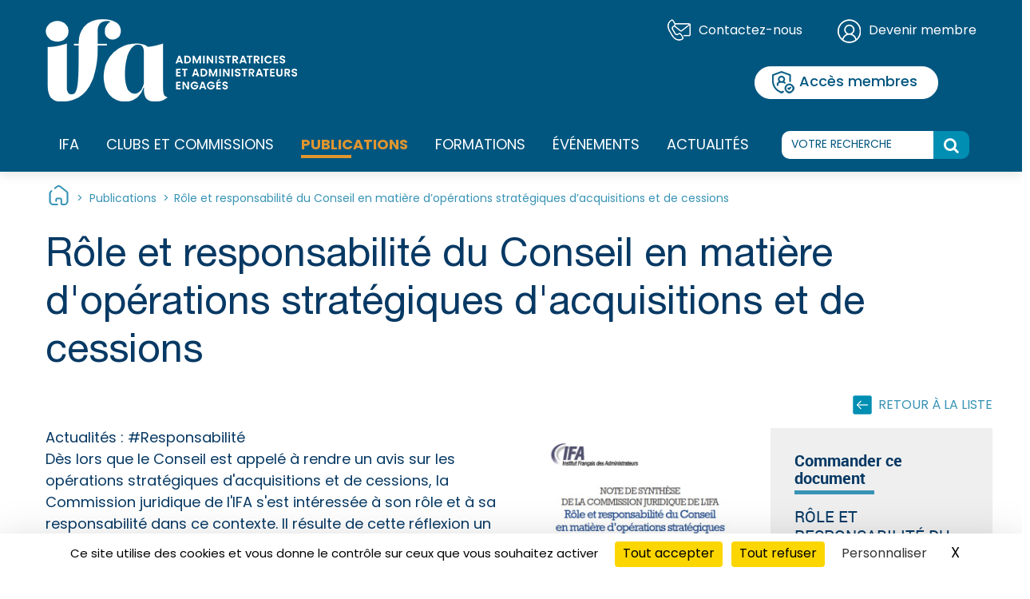

--- FILE ---
content_type: text/html; charset=UTF-8
request_url: https://www.ifa-asso.com/mediatheques/role-et-responsabilite-du-conseil-en-matiere-doperations-strategiques-dacquisitions-et-de-cessions/?cat=147
body_size: 18397
content:

<!DOCTYPE html>
<html class="no-js" lang="fr-FR">
    <head>
        <meta charset="UTF-8">
        <meta http-equiv="x-ua-compatible" content="ie=edge">
        <meta name="viewport" content="width=device-width, initial-scale=1, shrink-to-fit=no">

        <link rel="apple-touch-icon" sizes="57x57" href="https://www.ifa-asso.com/wp-content/themes/ifa-2025/favicon/apple-icon-57x57.png">
        <link rel="apple-touch-icon" sizes="60x60" href="https://www.ifa-asso.com/wp-content/themes/ifa-2025/favicon/apple-icon-60x60.png">
        <link rel="apple-touch-icon" sizes="72x72" href="https://www.ifa-asso.com/wp-content/themes/ifa-2025/favicon/apple-icon-72x72.png">
        <link rel="apple-touch-icon" sizes="76x76" href="https://www.ifa-asso.com/wp-content/themes/ifa-2025/favicon/apple-icon-76x76.png">
        <link rel="apple-touch-icon" sizes="114x114" href="https://www.ifa-asso.com/wp-content/themes/ifa-2025/favicon/apple-icon-114x114.png">
        <link rel="apple-touch-icon" sizes="120x120" href="https://www.ifa-asso.com/wp-content/themes/ifa-2025/favicon/apple-icon-120x120.png">
        <link rel="apple-touch-icon" sizes="144x144" href="https://www.ifa-asso.com/wp-content/themes/ifa-2025/favicon/apple-icon-144x144.png">
        <link rel="apple-touch-icon" sizes="152x152" href="https://www.ifa-asso.com/wp-content/themes/ifa-2025/favicon/apple-icon-152x152.png">
        <link rel="apple-touch-icon" sizes="180x180" href="https://www.ifa-asso.com/wp-content/themes/ifa-2025/favicon/apple-icon-180x180.png">
        <link rel="icon" type="image/png" sizes="192x192"  href="https://www.ifa-asso.com/wp-content/themes/ifa-2025/favicon/android-icon-192x192.png">
        <link rel="icon" type="image/png" sizes="32x32" href="https://www.ifa-asso.com/wp-content/themes/ifa-2025/favicon/favicon-32x32.png">
        <link rel="icon" type="image/png" sizes="96x96" href="https://www.ifa-asso.com/wp-content/themes/ifa-2025/favicon/favicon-96x96.png">
        <link rel="icon" type="image/png" sizes="16x16" href="https://www.ifa-asso.com/wp-content/themes/ifa-2025/favicon/favicon-16x16.png">
        <link rel="manifest" href="https://www.ifa-asso.com/wp-content/themes/ifa-2025/favicon/manifest.json">
        <meta name="msapplication-TileColor" content="#ffffff">
        <meta name="msapplication-TileImage" content="https://www.ifa-asso.com/wp-content/themes/ifa-2025/favicon/ms-icon-144x144.png">
        <meta name="theme-color" content="#ffffff">

        <link rel="profile" href="http://gmpg.org/xfn/11" />
        <link rel="pingback" href="https://www.ifa-asso.com/xmlrpc.php" />

        <link rel="stylesheet" href="https://use.typekit.net/cvs4rpk.css">

        <script src="https://www.google.com/recaptcha/api.js" async defer></script>

        <!--wordpress head-->
        <meta name='robots' content='index, follow, max-image-preview:large, max-snippet:-1, max-video-preview:-1' />
	<style>img:is([sizes="auto" i], [sizes^="auto," i]) { contain-intrinsic-size: 3000px 1500px }</style>
	
	<!-- This site is optimized with the Yoast SEO plugin v26.7 - https://yoast.com/wordpress/plugins/seo/ -->
	<title>Rôle et responsabilité du Conseil en matière d&#039;opérations stratégiques d&#039;acquisitions et de cessions - Institut Français des Administrateurs</title>
	<link rel="canonical" href="https://www.ifa-asso.com/mediatheques/role-et-responsabilite-du-conseil-en-matiere-doperations-strategiques-dacquisitions-et-de-cessions/" />
	<meta property="og:locale" content="fr_FR" />
	<meta property="og:type" content="article" />
	<meta property="og:title" content="Rôle et responsabilité du Conseil en matière d&#039;opérations stratégiques d&#039;acquisitions et de cessions - Institut Français des Administrateurs" />
	<meta property="og:description" content="Note de synthèse de la commission juridique de l&#039;IFA" />
	<meta property="og:url" content="https://www.ifa-asso.com/mediatheques/role-et-responsabilite-du-conseil-en-matiere-doperations-strategiques-dacquisitions-et-de-cessions/" />
	<meta property="og:site_name" content="Institut Français des Administrateurs" />
	<meta property="article:modified_time" content="2026-01-19T23:04:10+00:00" />
	<meta property="og:image" content="https://www.ifa-asso.com/wp-content/uploads/2015/06/couv-1.jpg" />
	<meta property="og:image:width" content="584" />
	<meta property="og:image:height" content="832" />
	<meta property="og:image:type" content="image/jpeg" />
	<meta name="twitter:card" content="summary_large_image" />
	<meta name="twitter:label1" content="Durée de lecture estimée" />
	<meta name="twitter:data1" content="2 minutes" />
	<script type="application/ld+json" class="yoast-schema-graph">{"@context":"https://schema.org","@graph":[{"@type":"WebPage","@id":"https://www.ifa-asso.com/mediatheques/role-et-responsabilite-du-conseil-en-matiere-doperations-strategiques-dacquisitions-et-de-cessions/","url":"https://www.ifa-asso.com/mediatheques/role-et-responsabilite-du-conseil-en-matiere-doperations-strategiques-dacquisitions-et-de-cessions/","name":"Rôle et responsabilité du Conseil en matière d'opérations stratégiques d'acquisitions et de cessions - Institut Français des Administrateurs","isPartOf":{"@id":"https://www.ifa-asso.com/#website"},"primaryImageOfPage":{"@id":"https://www.ifa-asso.com/mediatheques/role-et-responsabilite-du-conseil-en-matiere-doperations-strategiques-dacquisitions-et-de-cessions/#primaryimage"},"image":{"@id":"https://www.ifa-asso.com/mediatheques/role-et-responsabilite-du-conseil-en-matiere-doperations-strategiques-dacquisitions-et-de-cessions/#primaryimage"},"thumbnailUrl":"https://www.ifa-asso.com/wp-content/uploads/2015/06/couv-1.jpg","datePublished":"2020-05-27T11:46:10+00:00","dateModified":"2026-01-19T23:04:10+00:00","inLanguage":"fr-FR","potentialAction":[{"@type":"ReadAction","target":["https://www.ifa-asso.com/mediatheques/role-et-responsabilite-du-conseil-en-matiere-doperations-strategiques-dacquisitions-et-de-cessions/"]}]},{"@type":"ImageObject","inLanguage":"fr-FR","@id":"https://www.ifa-asso.com/mediatheques/role-et-responsabilite-du-conseil-en-matiere-doperations-strategiques-dacquisitions-et-de-cessions/#primaryimage","url":"https://www.ifa-asso.com/wp-content/uploads/2015/06/couv-1.jpg","contentUrl":"https://www.ifa-asso.com/wp-content/uploads/2015/06/couv-1.jpg","width":584,"height":832},{"@type":"WebSite","@id":"https://www.ifa-asso.com/#website","url":"https://www.ifa-asso.com/","name":"Institut Français des Administrateurs","description":"Administratrices et administrateurs engagés","potentialAction":[{"@type":"SearchAction","target":{"@type":"EntryPoint","urlTemplate":"https://www.ifa-asso.com/?s={search_term_string}"},"query-input":{"@type":"PropertyValueSpecification","valueRequired":true,"valueName":"search_term_string"}}],"inLanguage":"fr-FR"}]}</script>
	<!-- / Yoast SEO plugin. -->


<link rel="alternate" type="application/rss+xml" title="Institut Français des Administrateurs &raquo; Flux" href="https://www.ifa-asso.com/feed/" />
<link rel="alternate" type="application/rss+xml" title="Institut Français des Administrateurs &raquo; Flux des commentaires" href="https://www.ifa-asso.com/comments/feed/" />
<script type="text/javascript">
/* <![CDATA[ */
window._wpemojiSettings = {"baseUrl":"https:\/\/s.w.org\/images\/core\/emoji\/16.0.1\/72x72\/","ext":".png","svgUrl":"https:\/\/s.w.org\/images\/core\/emoji\/16.0.1\/svg\/","svgExt":".svg","source":{"wpemoji":"https:\/\/www.ifa-asso.com\/wp-includes\/js\/wp-emoji.js?ver=6.8.3","twemoji":"https:\/\/www.ifa-asso.com\/wp-includes\/js\/twemoji.js?ver=6.8.3"}};
/**
 * @output wp-includes/js/wp-emoji-loader.js
 */

/**
 * Emoji Settings as exported in PHP via _print_emoji_detection_script().
 * @typedef WPEmojiSettings
 * @type {object}
 * @property {?object} source
 * @property {?string} source.concatemoji
 * @property {?string} source.twemoji
 * @property {?string} source.wpemoji
 * @property {?boolean} DOMReady
 * @property {?Function} readyCallback
 */

/**
 * Support tests.
 * @typedef SupportTests
 * @type {object}
 * @property {?boolean} flag
 * @property {?boolean} emoji
 */

/**
 * IIFE to detect emoji support and load Twemoji if needed.
 *
 * @param {Window} window
 * @param {Document} document
 * @param {WPEmojiSettings} settings
 */
( function wpEmojiLoader( window, document, settings ) {
	if ( typeof Promise === 'undefined' ) {
		return;
	}

	var sessionStorageKey = 'wpEmojiSettingsSupports';
	var tests = [ 'flag', 'emoji' ];

	/**
	 * Checks whether the browser supports offloading to a Worker.
	 *
	 * @since 6.3.0
	 *
	 * @private
	 *
	 * @returns {boolean}
	 */
	function supportsWorkerOffloading() {
		return (
			typeof Worker !== 'undefined' &&
			typeof OffscreenCanvas !== 'undefined' &&
			typeof URL !== 'undefined' &&
			URL.createObjectURL &&
			typeof Blob !== 'undefined'
		);
	}

	/**
	 * @typedef SessionSupportTests
	 * @type {object}
	 * @property {number} timestamp
	 * @property {SupportTests} supportTests
	 */

	/**
	 * Get support tests from session.
	 *
	 * @since 6.3.0
	 *
	 * @private
	 *
	 * @returns {?SupportTests} Support tests, or null if not set or older than 1 week.
	 */
	function getSessionSupportTests() {
		try {
			/** @type {SessionSupportTests} */
			var item = JSON.parse(
				sessionStorage.getItem( sessionStorageKey )
			);
			if (
				typeof item === 'object' &&
				typeof item.timestamp === 'number' &&
				new Date().valueOf() < item.timestamp + 604800 && // Note: Number is a week in seconds.
				typeof item.supportTests === 'object'
			) {
				return item.supportTests;
			}
		} catch ( e ) {}
		return null;
	}

	/**
	 * Persist the supports in session storage.
	 *
	 * @since 6.3.0
	 *
	 * @private
	 *
	 * @param {SupportTests} supportTests Support tests.
	 */
	function setSessionSupportTests( supportTests ) {
		try {
			/** @type {SessionSupportTests} */
			var item = {
				supportTests: supportTests,
				timestamp: new Date().valueOf()
			};

			sessionStorage.setItem(
				sessionStorageKey,
				JSON.stringify( item )
			);
		} catch ( e ) {}
	}

	/**
	 * Checks if two sets of Emoji characters render the same visually.
	 *
	 * This is used to determine if the browser is rendering an emoji with multiple data points
	 * correctly. set1 is the emoji in the correct form, using a zero-width joiner. set2 is the emoji
	 * in the incorrect form, using a zero-width space. If the two sets render the same, then the browser
	 * does not support the emoji correctly.
	 *
	 * This function may be serialized to run in a Worker. Therefore, it cannot refer to variables from the containing
	 * scope. Everything must be passed by parameters.
	 *
	 * @since 4.9.0
	 *
	 * @private
	 *
	 * @param {CanvasRenderingContext2D} context 2D Context.
	 * @param {string} set1 Set of Emoji to test.
	 * @param {string} set2 Set of Emoji to test.
	 *
	 * @return {boolean} True if the two sets render the same.
	 */
	function emojiSetsRenderIdentically( context, set1, set2 ) {
		// Cleanup from previous test.
		context.clearRect( 0, 0, context.canvas.width, context.canvas.height );
		context.fillText( set1, 0, 0 );
		var rendered1 = new Uint32Array(
			context.getImageData(
				0,
				0,
				context.canvas.width,
				context.canvas.height
			).data
		);

		// Cleanup from previous test.
		context.clearRect( 0, 0, context.canvas.width, context.canvas.height );
		context.fillText( set2, 0, 0 );
		var rendered2 = new Uint32Array(
			context.getImageData(
				0,
				0,
				context.canvas.width,
				context.canvas.height
			).data
		);

		return rendered1.every( function ( rendered2Data, index ) {
			return rendered2Data === rendered2[ index ];
		} );
	}

	/**
	 * Checks if the center point of a single emoji is empty.
	 *
	 * This is used to determine if the browser is rendering an emoji with a single data point
	 * correctly. The center point of an incorrectly rendered emoji will be empty. A correctly
	 * rendered emoji will have a non-zero value at the center point.
	 *
	 * This function may be serialized to run in a Worker. Therefore, it cannot refer to variables from the containing
	 * scope. Everything must be passed by parameters.
	 *
	 * @since 6.8.2
	 *
	 * @private
	 *
	 * @param {CanvasRenderingContext2D} context 2D Context.
	 * @param {string} emoji Emoji to test.
	 *
	 * @return {boolean} True if the center point is empty.
	 */
	function emojiRendersEmptyCenterPoint( context, emoji ) {
		// Cleanup from previous test.
		context.clearRect( 0, 0, context.canvas.width, context.canvas.height );
		context.fillText( emoji, 0, 0 );

		// Test if the center point (16, 16) is empty (0,0,0,0).
		var centerPoint = context.getImageData(16, 16, 1, 1);
		for ( var i = 0; i < centerPoint.data.length; i++ ) {
			if ( centerPoint.data[ i ] !== 0 ) {
				// Stop checking the moment it's known not to be empty.
				return false;
			}
		}

		return true;
	}

	/**
	 * Determines if the browser properly renders Emoji that Twemoji can supplement.
	 *
	 * This function may be serialized to run in a Worker. Therefore, it cannot refer to variables from the containing
	 * scope. Everything must be passed by parameters.
	 *
	 * @since 4.2.0
	 *
	 * @private
	 *
	 * @param {CanvasRenderingContext2D} context 2D Context.
	 * @param {string} type Whether to test for support of "flag" or "emoji".
	 * @param {Function} emojiSetsRenderIdentically Reference to emojiSetsRenderIdentically function, needed due to minification.
	 * @param {Function} emojiRendersEmptyCenterPoint Reference to emojiRendersEmptyCenterPoint function, needed due to minification.
	 *
	 * @return {boolean} True if the browser can render emoji, false if it cannot.
	 */
	function browserSupportsEmoji( context, type, emojiSetsRenderIdentically, emojiRendersEmptyCenterPoint ) {
		var isIdentical;

		switch ( type ) {
			case 'flag':
				/*
				 * Test for Transgender flag compatibility. Added in Unicode 13.
				 *
				 * To test for support, we try to render it, and compare the rendering to how it would look if
				 * the browser doesn't render it correctly (white flag emoji + transgender symbol).
				 */
				isIdentical = emojiSetsRenderIdentically(
					context,
					'\uD83C\uDFF3\uFE0F\u200D\u26A7\uFE0F', // as a zero-width joiner sequence
					'\uD83C\uDFF3\uFE0F\u200B\u26A7\uFE0F' // separated by a zero-width space
				);

				if ( isIdentical ) {
					return false;
				}

				/*
				 * Test for Sark flag compatibility. This is the least supported of the letter locale flags,
				 * so gives us an easy test for full support.
				 *
				 * To test for support, we try to render it, and compare the rendering to how it would look if
				 * the browser doesn't render it correctly ([C] + [Q]).
				 */
				isIdentical = emojiSetsRenderIdentically(
					context,
					'\uD83C\uDDE8\uD83C\uDDF6', // as the sequence of two code points
					'\uD83C\uDDE8\u200B\uD83C\uDDF6' // as the two code points separated by a zero-width space
				);

				if ( isIdentical ) {
					return false;
				}

				/*
				 * Test for English flag compatibility. England is a country in the United Kingdom, it
				 * does not have a two letter locale code but rather a five letter sub-division code.
				 *
				 * To test for support, we try to render it, and compare the rendering to how it would look if
				 * the browser doesn't render it correctly (black flag emoji + [G] + [B] + [E] + [N] + [G]).
				 */
				isIdentical = emojiSetsRenderIdentically(
					context,
					// as the flag sequence
					'\uD83C\uDFF4\uDB40\uDC67\uDB40\uDC62\uDB40\uDC65\uDB40\uDC6E\uDB40\uDC67\uDB40\uDC7F',
					// with each code point separated by a zero-width space
					'\uD83C\uDFF4\u200B\uDB40\uDC67\u200B\uDB40\uDC62\u200B\uDB40\uDC65\u200B\uDB40\uDC6E\u200B\uDB40\uDC67\u200B\uDB40\uDC7F'
				);

				return ! isIdentical;
			case 'emoji':
				/*
				 * Does Emoji 16.0 cause the browser to go splat?
				 *
				 * To test for Emoji 16.0 support, try to render a new emoji: Splatter.
				 *
				 * The splatter emoji is a single code point emoji. Testing for browser support
				 * required testing the center point of the emoji to see if it is empty.
				 *
				 * 0xD83E 0xDEDF (\uD83E\uDEDF) == 🫟 Splatter.
				 *
				 * When updating this test, please ensure that the emoji is either a single code point
				 * or switch to using the emojiSetsRenderIdentically function and testing with a zero-width
				 * joiner vs a zero-width space.
				 */
				var notSupported = emojiRendersEmptyCenterPoint( context, '\uD83E\uDEDF' );
				return ! notSupported;
		}

		return false;
	}

	/**
	 * Checks emoji support tests.
	 *
	 * This function may be serialized to run in a Worker. Therefore, it cannot refer to variables from the containing
	 * scope. Everything must be passed by parameters.
	 *
	 * @since 6.3.0
	 *
	 * @private
	 *
	 * @param {string[]} tests Tests.
	 * @param {Function} browserSupportsEmoji Reference to browserSupportsEmoji function, needed due to minification.
	 * @param {Function} emojiSetsRenderIdentically Reference to emojiSetsRenderIdentically function, needed due to minification.
	 * @param {Function} emojiRendersEmptyCenterPoint Reference to emojiRendersEmptyCenterPoint function, needed due to minification.
	 *
	 * @return {SupportTests} Support tests.
	 */
	function testEmojiSupports( tests, browserSupportsEmoji, emojiSetsRenderIdentically, emojiRendersEmptyCenterPoint ) {
		var canvas;
		if (
			typeof WorkerGlobalScope !== 'undefined' &&
			self instanceof WorkerGlobalScope
		) {
			canvas = new OffscreenCanvas( 300, 150 ); // Dimensions are default for HTMLCanvasElement.
		} else {
			canvas = document.createElement( 'canvas' );
		}

		var context = canvas.getContext( '2d', { willReadFrequently: true } );

		/*
		 * Chrome on OS X added native emoji rendering in M41. Unfortunately,
		 * it doesn't work when the font is bolder than 500 weight. So, we
		 * check for bold rendering support to avoid invisible emoji in Chrome.
		 */
		context.textBaseline = 'top';
		context.font = '600 32px Arial';

		var supports = {};
		tests.forEach( function ( test ) {
			supports[ test ] = browserSupportsEmoji( context, test, emojiSetsRenderIdentically, emojiRendersEmptyCenterPoint );
		} );
		return supports;
	}

	/**
	 * Adds a script to the head of the document.
	 *
	 * @ignore
	 *
	 * @since 4.2.0
	 *
	 * @param {string} src The url where the script is located.
	 *
	 * @return {void}
	 */
	function addScript( src ) {
		var script = document.createElement( 'script' );
		script.src = src;
		script.defer = true;
		document.head.appendChild( script );
	}

	settings.supports = {
		everything: true,
		everythingExceptFlag: true
	};

	// Create a promise for DOMContentLoaded since the worker logic may finish after the event has fired.
	var domReadyPromise = new Promise( function ( resolve ) {
		document.addEventListener( 'DOMContentLoaded', resolve, {
			once: true
		} );
	} );

	// Obtain the emoji support from the browser, asynchronously when possible.
	new Promise( function ( resolve ) {
		var supportTests = getSessionSupportTests();
		if ( supportTests ) {
			resolve( supportTests );
			return;
		}

		if ( supportsWorkerOffloading() ) {
			try {
				// Note that the functions are being passed as arguments due to minification.
				var workerScript =
					'postMessage(' +
					testEmojiSupports.toString() +
					'(' +
					[
						JSON.stringify( tests ),
						browserSupportsEmoji.toString(),
						emojiSetsRenderIdentically.toString(),
						emojiRendersEmptyCenterPoint.toString()
					].join( ',' ) +
					'));';
				var blob = new Blob( [ workerScript ], {
					type: 'text/javascript'
				} );
				var worker = new Worker( URL.createObjectURL( blob ), { name: 'wpTestEmojiSupports' } );
				worker.onmessage = function ( event ) {
					supportTests = event.data;
					setSessionSupportTests( supportTests );
					worker.terminate();
					resolve( supportTests );
				};
				return;
			} catch ( e ) {}
		}

		supportTests = testEmojiSupports( tests, browserSupportsEmoji, emojiSetsRenderIdentically, emojiRendersEmptyCenterPoint );
		setSessionSupportTests( supportTests );
		resolve( supportTests );
	} )
		// Once the browser emoji support has been obtained from the session, finalize the settings.
		.then( function ( supportTests ) {
			/*
			 * Tests the browser support for flag emojis and other emojis, and adjusts the
			 * support settings accordingly.
			 */
			for ( var test in supportTests ) {
				settings.supports[ test ] = supportTests[ test ];

				settings.supports.everything =
					settings.supports.everything && settings.supports[ test ];

				if ( 'flag' !== test ) {
					settings.supports.everythingExceptFlag =
						settings.supports.everythingExceptFlag &&
						settings.supports[ test ];
				}
			}

			settings.supports.everythingExceptFlag =
				settings.supports.everythingExceptFlag &&
				! settings.supports.flag;

			// Sets DOMReady to false and assigns a ready function to settings.
			settings.DOMReady = false;
			settings.readyCallback = function () {
				settings.DOMReady = true;
			};
		} )
		.then( function () {
			return domReadyPromise;
		} )
		.then( function () {
			// When the browser can not render everything we need to load a polyfill.
			if ( ! settings.supports.everything ) {
				settings.readyCallback();

				var src = settings.source || {};

				if ( src.concatemoji ) {
					addScript( src.concatemoji );
				} else if ( src.wpemoji && src.twemoji ) {
					addScript( src.twemoji );
					addScript( src.wpemoji );
				}
			}
		} );
} )( window, document, window._wpemojiSettings );

/* ]]> */
</script>
<style id='wp-emoji-styles-inline-css' type='text/css'>

	img.wp-smiley, img.emoji {
		display: inline !important;
		border: none !important;
		box-shadow: none !important;
		height: 1em !important;
		width: 1em !important;
		margin: 0 0.07em !important;
		vertical-align: -0.1em !important;
		background: none !important;
		padding: 0 !important;
	}
</style>
<link rel='stylesheet' id='wp-block-library-css' href='https://www.ifa-asso.com/wp-includes/css/dist/block-library/style.css?ver=6.8.3' type='text/css' media='all' />
<style id='wp-block-library-theme-inline-css' type='text/css'>
.wp-block-audio :where(figcaption){
  color:#555;
  font-size:13px;
  text-align:center;
}
.is-dark-theme .wp-block-audio :where(figcaption){
  color:#ffffffa6;
}

.wp-block-audio{
  margin:0 0 1em;
}

.wp-block-code{
  border:1px solid #ccc;
  border-radius:4px;
  font-family:Menlo,Consolas,monaco,monospace;
  padding:.8em 1em;
}

.wp-block-embed :where(figcaption){
  color:#555;
  font-size:13px;
  text-align:center;
}
.is-dark-theme .wp-block-embed :where(figcaption){
  color:#ffffffa6;
}

.wp-block-embed{
  margin:0 0 1em;
}

.blocks-gallery-caption{
  color:#555;
  font-size:13px;
  text-align:center;
}
.is-dark-theme .blocks-gallery-caption{
  color:#ffffffa6;
}

:root :where(.wp-block-image figcaption){
  color:#555;
  font-size:13px;
  text-align:center;
}
.is-dark-theme :root :where(.wp-block-image figcaption){
  color:#ffffffa6;
}

.wp-block-image{
  margin:0 0 1em;
}

.wp-block-pullquote{
  border-bottom:4px solid;
  border-top:4px solid;
  color:currentColor;
  margin-bottom:1.75em;
}
.wp-block-pullquote cite,.wp-block-pullquote footer,.wp-block-pullquote__citation{
  color:currentColor;
  font-size:.8125em;
  font-style:normal;
  text-transform:uppercase;
}

.wp-block-quote{
  border-left:.25em solid;
  margin:0 0 1.75em;
  padding-left:1em;
}
.wp-block-quote cite,.wp-block-quote footer{
  color:currentColor;
  font-size:.8125em;
  font-style:normal;
  position:relative;
}
.wp-block-quote:where(.has-text-align-right){
  border-left:none;
  border-right:.25em solid;
  padding-left:0;
  padding-right:1em;
}
.wp-block-quote:where(.has-text-align-center){
  border:none;
  padding-left:0;
}
.wp-block-quote.is-large,.wp-block-quote.is-style-large,.wp-block-quote:where(.is-style-plain){
  border:none;
}

.wp-block-search .wp-block-search__label{
  font-weight:700;
}

.wp-block-search__button{
  border:1px solid #ccc;
  padding:.375em .625em;
}

:where(.wp-block-group.has-background){
  padding:1.25em 2.375em;
}

.wp-block-separator.has-css-opacity{
  opacity:.4;
}

.wp-block-separator{
  border:none;
  border-bottom:2px solid;
  margin-left:auto;
  margin-right:auto;
}
.wp-block-separator.has-alpha-channel-opacity{
  opacity:1;
}
.wp-block-separator:not(.is-style-wide):not(.is-style-dots){
  width:100px;
}
.wp-block-separator.has-background:not(.is-style-dots){
  border-bottom:none;
  height:1px;
}
.wp-block-separator.has-background:not(.is-style-wide):not(.is-style-dots){
  height:2px;
}

.wp-block-table{
  margin:0 0 1em;
}
.wp-block-table td,.wp-block-table th{
  word-break:normal;
}
.wp-block-table :where(figcaption){
  color:#555;
  font-size:13px;
  text-align:center;
}
.is-dark-theme .wp-block-table :where(figcaption){
  color:#ffffffa6;
}

.wp-block-video :where(figcaption){
  color:#555;
  font-size:13px;
  text-align:center;
}
.is-dark-theme .wp-block-video :where(figcaption){
  color:#ffffffa6;
}

.wp-block-video{
  margin:0 0 1em;
}

:root :where(.wp-block-template-part.has-background){
  margin-bottom:0;
  margin-top:0;
  padding:1.25em 2.375em;
}
</style>
<style id='classic-theme-styles-inline-css' type='text/css'>
/**
 * These rules are needed for backwards compatibility.
 * They should match the button element rules in the base theme.json file.
 */
.wp-block-button__link {
	color: #ffffff;
	background-color: #32373c;
	border-radius: 9999px; /* 100% causes an oval, but any explicit but really high value retains the pill shape. */

	/* This needs a low specificity so it won't override the rules from the button element if defined in theme.json. */
	box-shadow: none;
	text-decoration: none;

	/* The extra 2px are added to size solids the same as the outline versions.*/
	padding: calc(0.667em + 2px) calc(1.333em + 2px);

	font-size: 1.125em;
}

.wp-block-file__button {
	background: #32373c;
	color: #ffffff;
	text-decoration: none;
}

</style>
<style id='global-styles-inline-css' type='text/css'>
:root{--wp--preset--aspect-ratio--square: 1;--wp--preset--aspect-ratio--4-3: 4/3;--wp--preset--aspect-ratio--3-4: 3/4;--wp--preset--aspect-ratio--3-2: 3/2;--wp--preset--aspect-ratio--2-3: 2/3;--wp--preset--aspect-ratio--16-9: 16/9;--wp--preset--aspect-ratio--9-16: 9/16;--wp--preset--color--black: #000000;--wp--preset--color--cyan-bluish-gray: #abb8c3;--wp--preset--color--white: #ffffff;--wp--preset--color--pale-pink: #f78da7;--wp--preset--color--vivid-red: #cf2e2e;--wp--preset--color--luminous-vivid-orange: #ff6900;--wp--preset--color--luminous-vivid-amber: #fcb900;--wp--preset--color--light-green-cyan: #7bdcb5;--wp--preset--color--vivid-green-cyan: #00d084;--wp--preset--color--pale-cyan-blue: #8ed1fc;--wp--preset--color--vivid-cyan-blue: #0693e3;--wp--preset--color--vivid-purple: #9b51e0;--wp--preset--color--turquoise: #0095b6;--wp--preset--color--bleu: #124873;--wp--preset--color--bleu-2: #073964;--wp--preset--color--vert: #5db678;--wp--preset--color--jaune: #e0952f;--wp--preset--color--bleu-clair: #008eb3;--wp--preset--gradient--vivid-cyan-blue-to-vivid-purple: linear-gradient(135deg,rgba(6,147,227,1) 0%,rgb(155,81,224) 100%);--wp--preset--gradient--light-green-cyan-to-vivid-green-cyan: linear-gradient(135deg,rgb(122,220,180) 0%,rgb(0,208,130) 100%);--wp--preset--gradient--luminous-vivid-amber-to-luminous-vivid-orange: linear-gradient(135deg,rgba(252,185,0,1) 0%,rgba(255,105,0,1) 100%);--wp--preset--gradient--luminous-vivid-orange-to-vivid-red: linear-gradient(135deg,rgba(255,105,0,1) 0%,rgb(207,46,46) 100%);--wp--preset--gradient--very-light-gray-to-cyan-bluish-gray: linear-gradient(135deg,rgb(238,238,238) 0%,rgb(169,184,195) 100%);--wp--preset--gradient--cool-to-warm-spectrum: linear-gradient(135deg,rgb(74,234,220) 0%,rgb(151,120,209) 20%,rgb(207,42,186) 40%,rgb(238,44,130) 60%,rgb(251,105,98) 80%,rgb(254,248,76) 100%);--wp--preset--gradient--blush-light-purple: linear-gradient(135deg,rgb(255,206,236) 0%,rgb(152,150,240) 100%);--wp--preset--gradient--blush-bordeaux: linear-gradient(135deg,rgb(254,205,165) 0%,rgb(254,45,45) 50%,rgb(107,0,62) 100%);--wp--preset--gradient--luminous-dusk: linear-gradient(135deg,rgb(255,203,112) 0%,rgb(199,81,192) 50%,rgb(65,88,208) 100%);--wp--preset--gradient--pale-ocean: linear-gradient(135deg,rgb(255,245,203) 0%,rgb(182,227,212) 50%,rgb(51,167,181) 100%);--wp--preset--gradient--electric-grass: linear-gradient(135deg,rgb(202,248,128) 0%,rgb(113,206,126) 100%);--wp--preset--gradient--midnight: linear-gradient(135deg,rgb(2,3,129) 0%,rgb(40,116,252) 100%);--wp--preset--font-size--small: 13px;--wp--preset--font-size--medium: 20px;--wp--preset--font-size--large: 36px;--wp--preset--font-size--x-large: 42px;--wp--preset--spacing--20: 0.44rem;--wp--preset--spacing--30: 0.67rem;--wp--preset--spacing--40: 1rem;--wp--preset--spacing--50: 1.5rem;--wp--preset--spacing--60: 2.25rem;--wp--preset--spacing--70: 3.38rem;--wp--preset--spacing--80: 5.06rem;--wp--preset--shadow--natural: 6px 6px 9px rgba(0, 0, 0, 0.2);--wp--preset--shadow--deep: 12px 12px 50px rgba(0, 0, 0, 0.4);--wp--preset--shadow--sharp: 6px 6px 0px rgba(0, 0, 0, 0.2);--wp--preset--shadow--outlined: 6px 6px 0px -3px rgba(255, 255, 255, 1), 6px 6px rgba(0, 0, 0, 1);--wp--preset--shadow--crisp: 6px 6px 0px rgba(0, 0, 0, 1);}:where(.is-layout-flex){gap: 0.5em;}:where(.is-layout-grid){gap: 0.5em;}body .is-layout-flex{display: flex;}.is-layout-flex{flex-wrap: wrap;align-items: center;}.is-layout-flex > :is(*, div){margin: 0;}body .is-layout-grid{display: grid;}.is-layout-grid > :is(*, div){margin: 0;}:where(.wp-block-columns.is-layout-flex){gap: 2em;}:where(.wp-block-columns.is-layout-grid){gap: 2em;}:where(.wp-block-post-template.is-layout-flex){gap: 1.25em;}:where(.wp-block-post-template.is-layout-grid){gap: 1.25em;}.has-black-color{color: var(--wp--preset--color--black) !important;}.has-cyan-bluish-gray-color{color: var(--wp--preset--color--cyan-bluish-gray) !important;}.has-white-color{color: var(--wp--preset--color--white) !important;}.has-pale-pink-color{color: var(--wp--preset--color--pale-pink) !important;}.has-vivid-red-color{color: var(--wp--preset--color--vivid-red) !important;}.has-luminous-vivid-orange-color{color: var(--wp--preset--color--luminous-vivid-orange) !important;}.has-luminous-vivid-amber-color{color: var(--wp--preset--color--luminous-vivid-amber) !important;}.has-light-green-cyan-color{color: var(--wp--preset--color--light-green-cyan) !important;}.has-vivid-green-cyan-color{color: var(--wp--preset--color--vivid-green-cyan) !important;}.has-pale-cyan-blue-color{color: var(--wp--preset--color--pale-cyan-blue) !important;}.has-vivid-cyan-blue-color{color: var(--wp--preset--color--vivid-cyan-blue) !important;}.has-vivid-purple-color{color: var(--wp--preset--color--vivid-purple) !important;}.has-black-background-color{background-color: var(--wp--preset--color--black) !important;}.has-cyan-bluish-gray-background-color{background-color: var(--wp--preset--color--cyan-bluish-gray) !important;}.has-white-background-color{background-color: var(--wp--preset--color--white) !important;}.has-pale-pink-background-color{background-color: var(--wp--preset--color--pale-pink) !important;}.has-vivid-red-background-color{background-color: var(--wp--preset--color--vivid-red) !important;}.has-luminous-vivid-orange-background-color{background-color: var(--wp--preset--color--luminous-vivid-orange) !important;}.has-luminous-vivid-amber-background-color{background-color: var(--wp--preset--color--luminous-vivid-amber) !important;}.has-light-green-cyan-background-color{background-color: var(--wp--preset--color--light-green-cyan) !important;}.has-vivid-green-cyan-background-color{background-color: var(--wp--preset--color--vivid-green-cyan) !important;}.has-pale-cyan-blue-background-color{background-color: var(--wp--preset--color--pale-cyan-blue) !important;}.has-vivid-cyan-blue-background-color{background-color: var(--wp--preset--color--vivid-cyan-blue) !important;}.has-vivid-purple-background-color{background-color: var(--wp--preset--color--vivid-purple) !important;}.has-black-border-color{border-color: var(--wp--preset--color--black) !important;}.has-cyan-bluish-gray-border-color{border-color: var(--wp--preset--color--cyan-bluish-gray) !important;}.has-white-border-color{border-color: var(--wp--preset--color--white) !important;}.has-pale-pink-border-color{border-color: var(--wp--preset--color--pale-pink) !important;}.has-vivid-red-border-color{border-color: var(--wp--preset--color--vivid-red) !important;}.has-luminous-vivid-orange-border-color{border-color: var(--wp--preset--color--luminous-vivid-orange) !important;}.has-luminous-vivid-amber-border-color{border-color: var(--wp--preset--color--luminous-vivid-amber) !important;}.has-light-green-cyan-border-color{border-color: var(--wp--preset--color--light-green-cyan) !important;}.has-vivid-green-cyan-border-color{border-color: var(--wp--preset--color--vivid-green-cyan) !important;}.has-pale-cyan-blue-border-color{border-color: var(--wp--preset--color--pale-cyan-blue) !important;}.has-vivid-cyan-blue-border-color{border-color: var(--wp--preset--color--vivid-cyan-blue) !important;}.has-vivid-purple-border-color{border-color: var(--wp--preset--color--vivid-purple) !important;}.has-vivid-cyan-blue-to-vivid-purple-gradient-background{background: var(--wp--preset--gradient--vivid-cyan-blue-to-vivid-purple) !important;}.has-light-green-cyan-to-vivid-green-cyan-gradient-background{background: var(--wp--preset--gradient--light-green-cyan-to-vivid-green-cyan) !important;}.has-luminous-vivid-amber-to-luminous-vivid-orange-gradient-background{background: var(--wp--preset--gradient--luminous-vivid-amber-to-luminous-vivid-orange) !important;}.has-luminous-vivid-orange-to-vivid-red-gradient-background{background: var(--wp--preset--gradient--luminous-vivid-orange-to-vivid-red) !important;}.has-very-light-gray-to-cyan-bluish-gray-gradient-background{background: var(--wp--preset--gradient--very-light-gray-to-cyan-bluish-gray) !important;}.has-cool-to-warm-spectrum-gradient-background{background: var(--wp--preset--gradient--cool-to-warm-spectrum) !important;}.has-blush-light-purple-gradient-background{background: var(--wp--preset--gradient--blush-light-purple) !important;}.has-blush-bordeaux-gradient-background{background: var(--wp--preset--gradient--blush-bordeaux) !important;}.has-luminous-dusk-gradient-background{background: var(--wp--preset--gradient--luminous-dusk) !important;}.has-pale-ocean-gradient-background{background: var(--wp--preset--gradient--pale-ocean) !important;}.has-electric-grass-gradient-background{background: var(--wp--preset--gradient--electric-grass) !important;}.has-midnight-gradient-background{background: var(--wp--preset--gradient--midnight) !important;}.has-small-font-size{font-size: var(--wp--preset--font-size--small) !important;}.has-medium-font-size{font-size: var(--wp--preset--font-size--medium) !important;}.has-large-font-size{font-size: var(--wp--preset--font-size--large) !important;}.has-x-large-font-size{font-size: var(--wp--preset--font-size--x-large) !important;}
:where(.wp-block-post-template.is-layout-flex){gap: 1.25em;}:where(.wp-block-post-template.is-layout-grid){gap: 1.25em;}
:where(.wp-block-columns.is-layout-flex){gap: 2em;}:where(.wp-block-columns.is-layout-grid){gap: 2em;}
:root :where(.wp-block-pullquote){font-size: 1.5em;line-height: 1.6;}
</style>
<link rel='stylesheet' id='categories-images-styles-css' href='https://www.ifa-asso.com/wp-content/plugins/categories-images/assets/css/zci-styles.css?ver=3.3.1' type='text/css' media='all' />
<link rel='stylesheet' id='cpsh-shortcodes-css' href='https://www.ifa-asso.com/wp-content/plugins/column-shortcodes//assets/css/shortcodes.css?ver=1.0.1' type='text/css' media='all' />
<link rel='stylesheet' id='contact-form-7-css' href='https://www.ifa-asso.com/wp-content/plugins/contact-form-7/includes/css/styles.css?ver=6.1.4' type='text/css' media='all' />
<link rel='stylesheet' id='animate-css-css' href='https://www.ifa-asso.com/wp-content/plugins/popup-addon-for-ninja-forms/css/animations.css?ver=6.8.3' type='text/css' media='all' />
<link rel='stylesheet' id='magnific-popup-css' href='https://www.ifa-asso.com/wp-content/plugins/popup-addon-for-ninja-forms/css/magnific-popup.css?ver=6.8.3' type='text/css' media='all' />
<link rel='stylesheet' id='social-icons-general-css' href='//www.ifa-asso.com/wp-content/plugins/social-icons/assets/css/social-icons.css?ver=1.7.4' type='text/css' media='all' />
<link rel='stylesheet' id='megamenu-css' href='https://www.ifa-asso.com/wp-content/uploads/maxmegamenu/style_fr_fr.css?ver=be3f9f' type='text/css' media='all' />
<link rel='stylesheet' id='dashicons-css' href='https://www.ifa-asso.com/wp-includes/css/dashicons.css?ver=6.8.3' type='text/css' media='all' />
<link rel='stylesheet' id='megamenu-genericons-css' href='https://www.ifa-asso.com/wp-content/plugins/megamenu-pro/icons/genericons/genericons/genericons.css?ver=2.4.4' type='text/css' media='all' />
<link rel='stylesheet' id='megamenu-fontawesome-css' href='https://www.ifa-asso.com/wp-content/plugins/megamenu-pro/icons/fontawesome/css/font-awesome.min.css?ver=2.4.4' type='text/css' media='all' />
<link rel='stylesheet' id='megamenu-fontawesome5-css' href='https://www.ifa-asso.com/wp-content/plugins/megamenu-pro/icons/fontawesome5/css/all.min.css?ver=2.4.4' type='text/css' media='all' />
<link rel='stylesheet' id='megamenu-fontawesome6-css' href='https://www.ifa-asso.com/wp-content/plugins/megamenu-pro/icons/fontawesome6/css/all.min.css?ver=2.4.4' type='text/css' media='all' />
<link rel='stylesheet' id='bootstrap-basic4-wp-main-css' href='https://www.ifa-asso.com/wp-content/themes/ifa-2025/style.css?ver=1.2.5' type='text/css' media='all' />
<link rel='stylesheet' id='bootstrap4-css' href='https://www.ifa-asso.com/wp-content/themes/ifa-2025/assets/css/bootstrap5/bootstrap.min.css?ver=5.0.0' type='text/css' media='all' />
<link rel='stylesheet' id='bootstrap-basic4-font-awesome4-css' href='https://www.ifa-asso.com/wp-content/themes/ifa-2025/assets/font-awesome-4.7.0/css/font-awesome.min.css?ver=4.7.0' type='text/css' media='all' />
<link rel='stylesheet' id='bxslider-css' href='https://www.ifa-asso.com/wp-content/themes/ifa-2025/assets/vendor/bxslider-4-4.2.12/dist/jquery.bxslider.min.css?ver=4.4.2.12' type='text/css' media='all' />
<link rel='stylesheet' id='bootstrap-basic4-main-css' href='https://www.ifa-asso.com/wp-content/themes/ifa-2025/assets/css/main.css?ver=1762269991' type='text/css' media='all' />
<link rel='stylesheet' id='perfect-scrollbar-css' href='https://www.ifa-asso.com/wp-content/themes/ifa-2025/assets/vendor/perfect-scrollbar-1.4.0/css/perfect-scrollbar.css?ver=6.8.3' type='text/css' media='all' />
<link rel='stylesheet' id='slick-css' href='https://www.ifa-asso.com/wp-content/themes/ifa-2025/assets/vendor/slick/slick.css?ver=6.8.3' type='text/css' media='all' />
<link rel='stylesheet' id='select2-css' href='https://www.ifa-asso.com/wp-content/themes/ifa-2025/assets/vendor/select2/css/select2.min.css?ver=4.0.13' type='text/css' media='all' />
<link rel='stylesheet' id='fancybox-css' href='https://www.ifa-asso.com/wp-content/plugins/easy-fancybox/fancybox/1.5.4/jquery.fancybox.min.css?ver=6.8.3' type='text/css' media='screen' />
<style id='fancybox-inline-css' type='text/css'>
#fancybox-outer{background:#ffffff}#fancybox-content{background:#ffffff;border-color:#ffffff;color:#000000;}#fancybox-title,#fancybox-title-float-main{color:#fff}
</style>
<!--n2css--><!--n2js--><script type="text/javascript" src="https://www.ifa-asso.com/wp-includes/js/jquery/jquery.js?ver=3.7.1" id="jquery-core-js"></script>
<script type="text/javascript" src="https://www.ifa-asso.com/wp-includes/js/jquery/jquery-migrate.js?ver=3.4.1" id="jquery-migrate-js"></script>
<script type="text/javascript" id="ajax-login-script-js-extra">
/* <![CDATA[ */
var ajax_login_object = {"ajaxurl":"https:\/\/www.ifa-asso.com\/wp-admin\/admin-ajax.php","redirecturl":"https:\/\/www.ifa-asso.com\/mediatheques\/role-et-responsabilite-du-conseil-en-matiere-doperations-strategiques-dacquisitions-et-de-cessions\/?cat=147","loadingmessage":"En cours de traitement..."};
/* ]]> */
</script>
<script type="text/javascript" src="https://www.ifa-asso.com/wp-content/themes/ifa-2025/assets/js/ajax-login-script.js?ver=6.8.3" id="ajax-login-script-js"></script>
<script type="text/javascript" src="https://www.ifa-asso.com/wp-content/plugins/popup-addon-for-ninja-forms/js/magnific-popup.js?ver=6.8.3" id="magnific-popup-js"></script>
<script type="text/javascript" src="https://www.ifa-asso.com/wp-content/plugins/popup-addon-for-ninja-forms/js/nf-popups.js?ver=6.8.3" id="nf-popups-js"></script>
<script type="text/javascript" src="https://www.ifa-asso.com/wp-content/themes/ifa-2025/assets/vendor/slick/slick.js?ver=6.8.3" id="slick-js"></script>
<link rel="https://api.w.org/" href="https://www.ifa-asso.com/wp-json/" /><link rel="alternate" title="JSON" type="application/json" href="https://www.ifa-asso.com/wp-json/wp/v2/mediatheques/477" /><link rel="EditURI" type="application/rsd+xml" title="RSD" href="https://www.ifa-asso.com/xmlrpc.php?rsd" />
<meta name="generator" content="WordPress 6.8.3" />
<link rel='shortlink' href='https://www.ifa-asso.com/?p=477' />
<link rel="alternate" title="oEmbed (JSON)" type="application/json+oembed" href="https://www.ifa-asso.com/wp-json/oembed/1.0/embed?url=https%3A%2F%2Fwww.ifa-asso.com%2Fmediatheques%2Frole-et-responsabilite-du-conseil-en-matiere-doperations-strategiques-dacquisitions-et-de-cessions%2F&#038;lang=fr" />
<link rel="alternate" title="oEmbed (XML)" type="text/xml+oembed" href="https://www.ifa-asso.com/wp-json/oembed/1.0/embed?url=https%3A%2F%2Fwww.ifa-asso.com%2Fmediatheques%2Frole-et-responsabilite-du-conseil-en-matiere-doperations-strategiques-dacquisitions-et-de-cessions%2F&#038;format=xml&#038;lang=fr" />
<style type="text/css">.recentcomments a{display:inline !important;padding:0 !important;margin:0 !important;}</style><style type="text/css">/** Mega Menu CSS: fs **/</style>
        <!--end wordpress head-->

                <script type="text/javascript" src="/tarteaucitron/tarteaucitron.js"></script>
        <script type="text/javascript" src="/tarteaucitron/tarteaucitron.services.js"></script>

        <script type="text/javascript">
            tarteaucitron.init({
            "privacyUrl": "", /* Url de la politique de confidentialité */
            "bodyPosition": "top", /* top place le bandeau de consentement au début du code html, mieux pour l'accessibilité */

            "hashtag": "#tarteaucitron", /* Hashtag qui permet d'ouvrir le panneau de contrôle  */
            "cookieName": "tarteaucitron", /* Nom du cookie (uniquement lettres et chiffres) */
        
            "orientation": "bottom", /* Position de la bannière (top - bottom - popup - banner) */
        
            "groupServices": true, /* Grouper les services par catégorie */
            "showDetailsOnClick": true, /* Cliquer pour ouvrir la description */
            "serviceDefaultState": "wait", /* Statut par défaut (true - wait - false) */
                            
            "showAlertSmall": false, /* Afficher la petite bannière en bas à droite */
            "cookieslist": false, /* Afficher la liste des cookies via une mini bannière */
            "cookieslistEmbed": false, /* Afficher la liste des cookies dans le panneau de contrôle */
                            
            "closePopup": true, /* Afficher un X pour fermer la bannière */

            "showIcon": true, /* Afficher un cookie pour ouvrir le panneau */
            //"iconSrc": "", /* Optionnel: URL ou image en base64 */
            "iconPosition": "BottomLeft", /* Position de l'icons: (BottomRight - BottomLeft - TopRight - TopLeft) */

            "adblocker": false, /* Afficher un message si un Adblocker est détecté */
                            
            "DenyAllCta" : true, /* Afficher le bouton Tout refuser */
            "AcceptAllCta" : true, /* Afficher le bouton Tout accepter */
            "highPrivacy": true, /* Attendre le consentement */
            "alwaysNeedConsent": false, /* Demander le consentement même pour les services "Privacy by design" */
                            
            "handleBrowserDNTRequest": false, /* Refuser tout par défaut si Do Not Track est activé sur le navigateur */

            "removeCredit": false, /* Retirer le lien de crédit vers tarteaucitron.io */
            "moreInfoLink": true, /* Afficher le lien En savoir plus */

            "useExternalCss": false, /* Mode expert : désactiver le chargement des fichiers .css tarteaucitron */
            "useExternalJs": false, /* Mode expert : désactiver le chargement des fichiers .js tarteaucitron */

            //"cookieDomain": ".my-multisite-domaine.fr", /* Optionnel: domaine principal pour partager le consentement avec des sous domaines */
                            
            "readmoreLink": "", /* Changer le lien En savoir plus par défaut */

            "mandatory": true, /* Afficher un message pour l'utilisation de cookies obligatoires */
            "mandatoryCta": false, /* Afficher un bouton pour les cookies obligatoires (déconseillé) */
        
            //"customCloserId": "", /* Optionnel a11y: ID personnalisé pour ouvrir le panel */
            
            "googleConsentMode": true, /* Activer le Google Consent Mode v2 pour Google ads & GA4 */
            "bingConsentMode": true, /* Activer le Bing Consent Mode pour Clarity & Bing Ads */
            "pianoConsentMode": true, /* Activer le Consent Mode pour Piano Analytics */
            "pianoConsentModeEssential": false, /* Activer par défaut le mode Essential de Piano */
            "softConsentMode": false, /* Soft consent mode (le consentement est requis pour charger les tags) */

            "dataLayer": false, /* Envoyer un événement dans dataLayer avec le statut des services */
            "serverSide": false, /* Server side seulement, les tags ne sont pas chargé côté client */
            
            "partnersList": true /* Afficher le détail du nombre de partenaires sur la bandeau */
            });
        </script>
        
    </head>
    <body class="wp-singular mediatheques-template-default single single-mediatheques postid-477 wp-embed-responsive wp-theme-ifa-2025 mega-menu-primary">
        <div class="page-container interne pl-0 pr-0">
            <header id="page-header-sitebrand" class="page-header page-header-sitebrand-topbar">
            <div>
                <div class="header-superieur">
                    <div class="container">
                        <div class="row gx-lg-5 justify-content-center align-items-center">
                            <div class="col-lg-6 col-6">
                                <div class="site-branding">
                                                                            <div class="site-title-heading m-0">
                                            <a href="https://www.ifa-asso.com/" title="Institut Français des Administrateurs" rel="home"><img class="img-fluid" src="https://www.ifa-asso.com/wp-content/themes/ifa-2025/assets/img/IFA25_LOGO-BLANC.png" alt="Institut Français des Administrateurs" /></a>
                                        </div>
                                                                    </div>
                            </div>
                            <!--    link header no scroll -->
                            <div class="col-lg-6 col-6">
                                <div class="row gx-5 gy-3 link-header">
                                    <div class="col-lg-12 text-end d-none d-lg-block">
                                        <a href="https://www.ifa-asso.com/contactez-nous/" class="contact-header link">Contactez-nous</a>
                                        <a href="https://www.ifa-asso.com/devenir-membre/" class="membre-header link ">Devenir membre</a>
                                    </div>
                                    <div class="col-lg-12 text-end">
                                        <a class="connexion-adherent acces-header btn btn-blanc-header">
                                            
                                                    <span class="d-none d-sm-block">Accès membres</span>
                                                    <span class="d-block d-sm-none">Membres</span>                                        </a>
                                    </div>
                                </div>
                            </div>
                        </div>

                        <div class="search-header-mobile mt-3">
                            <form class="search-form" action="https://www.ifa-asso.com/" method="get">
                                <div class="row gx-0">
                                    <div class="col"><input class="form-control" type="search" name="s" value="" placeholder="Votre recherche" title="Votre recherche"></div>
                                    <div class="col-auto"><button class="btn btn-secondary btn-search" type="submit"><i class="fa fa-search" aria-hidden="true"></i></button></div>
                                </div>
                            </form>
                        </div>

                    </div>
                </div>

                <div class="header-inferieur" data-toggle="sticky-onscroll">
                    <div class="container">
                        <div class="logo-sticky"><a href="https://www.ifa-asso.com/"><img class="img-fluid" src="https://www.ifa-asso.com/wp-content/themes/ifa-2025/assets/img/logo-ifa-white-mandat.png" alt="Institut Français des Administrateurs" /></a></div>
                        <div class="row mt-xl-2">
                            <div class="col-auto pt-2">
                                <div class="main-navigation">
                                    <div class="d-block d-xl-none nav-burger-principal">
                                        <div class="toggler-responsive pt-1">
                                            <button class="navbar-toggler navbar-toggler-header collapsed" type="button" data-bs-toggle="collapse" data-bs-target="#bootstrap-basic4-topnavbar" aria-controls="bootstrap-basic4-topnavbar" aria-expanded="false" aria-label="Toggle navigation">
                                                <span> </span>
                                                <span> </span>
                                                <span> </span>
                                            </button>
                                        </div>

                                    </div>
                                    <nav class="navbar navbar-expand-xl py-1">
                                        <div id="bootstrap-basic4-topnavbar" class="collapse navbar-collapse">
                                            <div class="d-block d-xl-none">
                                                <div class="toggler-responsive text-end pt-3 pr-3">
                                                    <button id="navbarSideCloseButton" class="navbar-toggler navbar-toggler-slide collapsed" type="button" data-bs-toggle="collapse" data-bs-target="#bootstrap-basic4-topnavbar" aria-controls="bootstrap-basic4-topnavbar" aria-expanded="false" aria-label="Toggle navigation">
                                                        <span class="hamb-top"></span>
                                                        <span class="hamb-middle"></span>
                                                        <span class="hamb-bottom"></span>
                                                    </button>
                                                </div>
                                            </div>

                                                <div id="mega-menu-wrap-primary" class="mega-menu-wrap"><div class="mega-menu-toggle"><div class="mega-toggle-blocks-left"></div><div class="mega-toggle-blocks-center"></div><div class="mega-toggle-blocks-right"><div class='mega-toggle-block mega-menu-toggle-block mega-toggle-block-1' id='mega-toggle-block-1' tabindex='0'><button class='mega-toggle-standard mega-toggle-label' aria-expanded='false'><span class='mega-toggle-label-closed'>MENU</span><span class='mega-toggle-label-open'>MENU</span></button></div></div></div><ul id="mega-menu-primary" class="mega-menu max-mega-menu mega-menu-horizontal mega-no-js" data-event="hover" data-effect="fade_up" data-effect-speed="200" data-effect-mobile="disabled" data-effect-speed-mobile="0" data-mobile-force-width="false" data-second-click="go" data-document-click="collapse" data-vertical-behaviour="standard" data-breakpoint="1199" data-unbind="true" data-mobile-state="collapse_all" data-mobile-direction="vertical" data-hover-intent-timeout="300" data-hover-intent-interval="100" data-overlay-desktop="false" data-overlay-mobile="false"><li class="mega-menu-item mega-menu-item-type-custom mega-menu-item-object-custom mega-menu-item-has-children mega-align-bottom-left mega-menu-flyout mega-menu-item-100866" id="mega-menu-item-100866"><a class="mega-menu-link" href="https://www.ifa-asso.com/ifa-9/valeurs-missions/" aria-expanded="false" tabindex="0">IFA<span class="mega-indicator" aria-hidden="true"></span></a>
<ul class="mega-sub-menu">
<li class="mega-menu-item mega-menu-item-type-post_type mega-menu-item-object-page mega-menu-item-95671" id="mega-menu-item-95671"><a class="mega-menu-link" href="https://www.ifa-asso.com/ifa-9/valeurs-missions/">Valeurs &#038; missions</a></li><li class="mega-menu-item mega-menu-item-type-post_type mega-menu-item-object-page mega-menu-item-24581" id="mega-menu-item-24581"><a class="mega-menu-link" href="https://www.ifa-asso.com/ifa-9/lequipe-et-gouvernance/">Equipe et gouvernance</a></li><li class="mega-menu-item mega-menu-item-type-post_type mega-menu-item-object-page mega-menu-item-95673" id="mega-menu-item-95673"><a class="mega-menu-link" href="https://www.ifa-asso.com/ifa-9/ifa-en-regions/">IFA en régions</a></li><li class="mega-menu-item mega-menu-item-type-post_type mega-menu-item-object-page mega-menu-item-95676" id="mega-menu-item-95676"><a class="mega-menu-link" href="https://www.ifa-asso.com/ifa-9/membres-partenaires-et-temoignages/">Membres/Partenaires et témoignages</a></li><li class="mega-menu-item mega-menu-item-type-post_type mega-menu-item-object-page mega-menu-item-95677" id="mega-menu-item-95677"><a class="mega-menu-link" href="https://www.ifa-asso.com/ifa-9/offre-de-mandats/">Offre de mandats</a></li></ul>
</li><li class="mega-menu-item mega-menu-item-type-post_type mega-menu-item-object-page mega-align-bottom-left mega-menu-flyout mega-menu-item-95485" id="mega-menu-item-95485"><a class="mega-menu-link" href="https://www.ifa-asso.com/clubs-et-commissions/" tabindex="0">Clubs et commissions</a></li><li class="mega-menu-item mega-menu-item-type-post_type mega-menu-item-object-page mega-align-bottom-left mega-menu-flyout mega-menu-item-95494" id="mega-menu-item-95494"><a class="mega-menu-link" href="https://www.ifa-asso.com/publications-2/" tabindex="0">Publications</a></li><li class="mega-menu-item mega-menu-item-type-post_type mega-menu-item-object-page mega-menu-item-has-children mega-align-bottom-left mega-menu-flyout mega-menu-item-95495" id="mega-menu-item-95495"><a class="mega-menu-link" href="https://www.ifa-asso.com/formations/" aria-expanded="false" tabindex="0">Formations<span class="mega-indicator" aria-hidden="true"></span></a>
<ul class="mega-sub-menu">
<li class="mega-menu-item mega-menu-item-type-post_type mega-menu-item-object-page mega-menu-item-96100" id="mega-menu-item-96100"><a class="mega-menu-link" href="https://www.ifa-asso.com/formations/les-programmes-certifiants/">Programmes certifiants</a></li><li class="mega-menu-item mega-menu-item-type-post_type mega-menu-item-object-page mega-menu-item-96099" id="mega-menu-item-96099"><a class="mega-menu-link" href="https://www.ifa-asso.com/formations/les-programmes-courts/">Programmes courts</a></li><li class="mega-menu-item mega-menu-item-type-post_type mega-menu-item-object-page mega-menu-item-96103" id="mega-menu-item-96103"><a class="mega-menu-link" href="https://www.ifa-asso.com/formations/les-programmes-sur-mesure/">Programmes sur-mesure</a></li><li class="mega-menu-item mega-menu-item-type-post_type mega-menu-item-object-page mega-menu-item-96097" id="mega-menu-item-96097"><a class="mega-menu-link" href="https://www.ifa-asso.com/formations/informations-pratiques/">Informations pratiques</a></li><li class="mega-menu-item mega-menu-item-type-post_type mega-menu-item-object-page mega-menu-item-96356" id="mega-menu-item-96356"><a class="mega-menu-link" href="https://www.ifa-asso.com/formations/annuaire-des-certifies/">Annuaire des certifiés</a></li></ul>
</li><li class="mega-menu-item mega-menu-item-type-post_type mega-menu-item-object-page mega-align-bottom-left mega-menu-flyout mega-menu-item-95496" id="mega-menu-item-95496"><a class="mega-menu-link" href="https://www.ifa-asso.com/evenements/" tabindex="0">Événements</a></li><li class="mega-menu-item mega-menu-item-type-post_type mega-menu-item-object-page mega-align-bottom-left mega-menu-flyout mega-menu-item-95487" id="mega-menu-item-95487"><a class="mega-menu-link" href="https://www.ifa-asso.com/actualites/" tabindex="0">Actualités</a></li></ul></div>                                           
                                        </div><!--.navbar-collapse-->
                                    </nav>
                                </div><!--.main-navigation-->
                            </div>
                            <div class="col-auto">
                                <!--<div class="search-header text-center"><a href=""><i class="fa fa-search" aria-hidden="true"></i></a></div>-->
                                <div class="search-header">
                                    <form class="search-form" action="https://www.ifa-asso.com/" method="get">
                                        <div class="row gx-0 desktop-search">
                                            <div class="col">
                                                <input class="form-control" type="search" name="s" value="" placeholder="Votre recherche" title="Votre recherche">
                                            </div>
                                            <div class="col-auto">
                                                <button class="btn btn-secondary btn-search" type="submit"><i class="fa fa-search" aria-hidden="true"></i></button>
                                            </div>
                                        </div>
                                    </form>
                                </div>
                            </div>
                        </div>
                    </div>
                    <!--    link header scroll -->
                    <div class="link-header-scroll">
                        <a class="connexion-adherent acces-header btn btn-bleu-header"><span>Accès membres</span></a><br />
                        <a href="https://www.ifa-asso.com/contactez-nous/" class="contact-header btn btn-bleu-header"><span>Contactez-nous</span></a><br />
                        <a href="https://www.ifa-asso.com/devenir-membre/" class="membre-header btn btn-bleu-header"><span>Devenir membre</span></a>
                    </div>
                </div>
            </div>
            </header><!--.page-header-->

            
                <div id="content" class="site-content">
                                                    <div class="container-xl">
                        <div class="breadcrumb">
                            <div class="padding">
                                <span property="itemListElement" typeof="ListItem"><a property="item" typeof="WebPage" title="Aller à ." href="https://www.ifa-asso.com" class="home" ><span property="name"><span class="svg-home"><img src="https://www.ifa-asso.com/wp-content/themes/ifa-2025/assets/img/home.png" alt="Accueil" /></span></span></a><meta property="position" content="1"></span> &gt; <span property="itemListElement" typeof="ListItem"><a property="item" typeof="WebPage" title="Aller à Publications." href="https://www.ifa-asso.com/publications-2/" class="mediatheques-root post post-mediatheques" ><span property="name">Publications</span></a><meta property="position" content="2"></span> &gt; <span class="post post-mediatheques current-item">Rôle et responsabilité du Conseil en matière d&rsquo;opérations stratégiques d&rsquo;acquisitions et de cessions</span>                            </div>
                        </div>
                    </div>
                
 
                <main id="main" class="site-main" role="main" >
                    <div class="container-xl">
                        <div class="marge-interne">
                            <h1 class="i-title">Rôle et responsabilité du Conseil en matière d'opérations stratégiques d'acquisitions et de cessions</h1>
                <div class="detailMediatheque">
                    <div class="link-retour text-end mb-3"><a href="https://www.ifa-asso.com/publications-2/">Retour à la liste</a></div>
                    <div class="row">
                        <div class="col-lg-6">
                            <div class="col-lg-12 texte">
                                <div><span class="font-weight-bold">Actualités : </span> #Responsabilité </div>
                            </div>
                            <div class="col-lg-12 texte">
                                <p>Dès lors que le Conseil est appelé à rendre un avis sur les opérations stratégiques d'acquisitions et de cessions, la Commission juridique de l'IFA s'est intéressée à son rôle et à sa responsabilité dans ce contexte. Il résulte de cette réflexion un ensemble de 21 bonnes pratiques concernant tant la saisine du Conseil en amont de tout projet stratégique que la phase d'étude du projet et de pourparlers, ainsi que décision du Conseil en elle même.</p>
<p>Ce document permet ainsi de saisir les enjeux relatifs à la confidentialité puis à la communication au marché du projet stratégique et s'intéresse également aux délits d'initiés et conflits d'intérêt. Fort de ces recommandations, le Conseil peut mener une meilleure réflexion aboutissant à une décision optimale.</p>
<p>Outre la présentation des bonnes pratiques, ce document présente deux focus s'agissant respectivement de la cession par une société du principal de ses actifs et le cas des offres non sollicitées.</p>
<p>Cette note de synthèse est utile tant pour la société initiant le projet d'opération que pour la société visée par ledit projet, qu'elles soient cotées ou non. Par ailleurs, ce document concerne tant les Conseils d'administration que les Conseils de surveillance.</p>
<p>&nbsp;</p>

                                
                            </div>

                        </div>
                        <div class="col-lg-6">
                            <div class="row">
                                <div class=" col-lg-6 image">
                                    <img class="img-fluid" src="https://www.ifa-asso.com/wp-content/uploads/2015/06/couv-1.jpg" alt="Rôle et responsabilité du Conseil en matière d'opérations stratégiques d'acquisitions et de cessions"/>
                                </div>
                                <div class="col-lg-6">
                    <div class="commander-tarifs">
                        <span class="shopping"><img src="https://www.ifa-asso.com/wp-content/themes/ifa-2025/assets/img/svg/shopping.svg" alt="shopping" /></span>

                        <div class="commander">Commander ce document</div>
                        <div class="title">Rôle et responsabilité du Conseil en matière d'opérations stratégiques d'acquisitions et de cessions</div>
                        
                    <div class="prix">
                        <strong>Tarif public</strong><br />
                        <span class="ttc">18,00 &euro; TTC</span>
                    </div>
                        
                        <div class="prix">
                            <strong>Adhérent premium</strong><br />
                            <span class="ttc orange">0,00 &euro; TTC</span>
                        </div>
                        <div class="prix">
                            <strong>Adhérent standard</strong><br />
                            <span class="ttc orange">0,00 &euro; TTC</span>
                        </div>
                        <p class="text-center bouton">
                        <a class="btn btn-commander" href="/wp-admin/admin-ajax.php?action=add_cart&pty=publications&pti=01t2o00000ABUkyAAH">Commander</a></p><p class="text-justify"><small><strong>Format numérique uniquement</strong>, vous recevrez un lien de téléchargement par email à la validation de votre commande</small></p></div></div>
                            </div>
                        </div>
                    </div>
                </div> 
                        </div>
                    </div>
                </main>
            </div><!--.site-content-->
            
            <footer id="site-footer" class="site-footer page-footer">
                <div class="marge-blanc" ></div>
                <div class="container">
                    <div class="logo-footer">
                        <img class="img-fluid" src="https://www.ifa-asso.com/wp-content/themes/ifa-2025/assets/img/logo-ifa-blanc.png" alt="IFA" />
                    </div>
                    <div class="ads-footer"><p>Institut Français des Administrateurs (IFA)<br />
60 rue de Londres, 75008 Paris</p>
</div>
                    <div class="nav-footer">
                        <ul id="menu-menu-footer" class="menu"><li id="menu-item-30" class="menu-item menu-item-type-post_type menu-item-object-page menu-item-30 nav-item"><a href="https://www.ifa-asso.com/plan-du-site/" class="nav-link  menu-item menu-item-type-post_type menu-item-object-page">Plan du site</a></li>
<li id="menu-item-29" class="menu-item menu-item-type-post_type menu-item-object-page menu-item-29 nav-item"><a href="https://www.ifa-asso.com/mentions-legales/" class="nav-link  menu-item menu-item-type-post_type menu-item-object-page">Mentions légales</a></li>
<li id="menu-item-28" class="menu-item menu-item-type-post_type menu-item-object-page menu-item-28 nav-item"><a href="https://www.ifa-asso.com/cgu/" class="nav-link  menu-item menu-item-type-post_type menu-item-object-page">CGU</a></li>
<li id="menu-item-27" class="menu-item menu-item-type-post_type menu-item-object-page menu-item-27 nav-item"><a href="https://www.ifa-asso.com/faq/" class="nav-link  menu-item menu-item-type-post_type menu-item-object-page">FAQ</a></li>
</ul>                    </div>
                    <div class="social-icons-footer">
                        <ul class="social-icons-lists icons-background-none">

			
				<li class="social-icons-list-item">
					<a href="https://www.linkedin.com/company/institut-francais-des-administrateurs" target="_blank"  class="social-icon">
						<span class="socicon socicon-linkedin" style="padding: 10px; font-size: 16px; color: #3371b7"></span>

											</a>
				</li>

			
		</ul>                    </div>
                </div>

                <div class="background" ></div>
            </footer><!--.page-footer-->
        </div><!--.page-container-->


        <!--wordpress footer-->
        <script type="speculationrules">
{"prefetch":[{"source":"document","where":{"and":[{"href_matches":"\/*"},{"not":{"href_matches":["\/wp-*.php","\/wp-admin\/*","\/wp-content\/uploads\/*","\/wp-content\/*","\/wp-content\/plugins\/*","\/wp-content\/themes\/ifa-2025\/*","\/*\\?(.+)"]}},{"not":{"selector_matches":"a[rel~=\"nofollow\"]"}},{"not":{"selector_matches":".no-prefetch, .no-prefetch a"}}]},"eagerness":"conservative"}]}
</script>
<style id='core-block-supports-inline-css' type='text/css'>
/**
 * Core styles: block-supports
 */

</style>
<script type="text/javascript" src="https://www.ifa-asso.com/wp-includes/js/dist/hooks.js?ver=be67dc331e61e06d52fa" id="wp-hooks-js"></script>
<script type="text/javascript" src="https://www.ifa-asso.com/wp-includes/js/dist/i18n.js?ver=5edc734adb78e0d7d00e" id="wp-i18n-js"></script>
<script type="text/javascript" id="wp-i18n-js-after">
/* <![CDATA[ */
wp.i18n.setLocaleData( { 'text direction\u0004ltr': [ 'ltr' ] } );
/* ]]> */
</script>
<script type="text/javascript" src="https://www.ifa-asso.com/wp-content/plugins/contact-form-7/includes/swv/js/index.js?ver=6.1.4" id="swv-js"></script>
<script type="text/javascript" id="contact-form-7-js-translations">
/* <![CDATA[ */
( function( domain, translations ) {
	var localeData = translations.locale_data[ domain ] || translations.locale_data.messages;
	localeData[""].domain = domain;
	wp.i18n.setLocaleData( localeData, domain );
} )( "contact-form-7", {"translation-revision-date":"2025-02-06 12:02:14+0000","generator":"GlotPress\/4.0.1","domain":"messages","locale_data":{"messages":{"":{"domain":"messages","plural-forms":"nplurals=2; plural=n > 1;","lang":"fr"},"This contact form is placed in the wrong place.":["Ce formulaire de contact est plac\u00e9 dans un mauvais endroit."],"Error:":["Erreur\u00a0:"]}},"comment":{"reference":"includes\/js\/index.js"}} );
/* ]]> */
</script>
<script type="text/javascript" id="contact-form-7-js-before">
/* <![CDATA[ */
var wpcf7 = {
    "api": {
        "root": "https:\/\/www.ifa-asso.com\/wp-json\/",
        "namespace": "contact-form-7\/v1"
    }
};
/* ]]> */
</script>
<script type="text/javascript" src="https://www.ifa-asso.com/wp-content/plugins/contact-form-7/includes/js/index.js?ver=6.1.4" id="contact-form-7-js"></script>
<script type="text/javascript" src="https://www.ifa-asso.com/wp-content/themes/ifa-2025/assets/vendor/bxslider-4-4.2.12/dist/jquery.bxslider.min.js?ver=4.4.2.12" id="bxslider-js"></script>
<script type="text/javascript" src="https://www.ifa-asso.com/wp-includes/js/comment-reply.js?ver=6.8.3" id="comment-reply-js" async="async" data-wp-strategy="async"></script>
<script type="text/javascript" src="https://www.ifa-asso.com/wp-content/themes/ifa-2025/assets/js/bootstrap5/bootstrap.bundle.min.js?ver=5.0.0" id="bootstrap5-bundle-js"></script>
<script type="text/javascript" src="https://www.ifa-asso.com/wp-content/themes/ifa-2025/assets/vendor/perfect-scrollbar-1.4.0/dist/perfect-scrollbar.js?ver=1.4.0" id="perfect-scrollbar-js"></script>
<script type="text/javascript" src="https://www.ifa-asso.com/wp-content/themes/ifa-2025/assets/js/main.js?ver=1748351136" id="bootstrap-basic4-main-js"></script>
<script type="text/javascript" src="https://www.ifa-asso.com/wp-content/themes/ifa-2025/assets/js/app.js?ver=2.1.1" id="bootstrap-basic4-app-js"></script>
<script type="text/javascript" src="https://www.ifa-asso.com/wp-content/themes/ifa-2025/assets/js/cart.js?ver=2.1.0" id="bootstrap-basic4-cart-js"></script>
<script type="text/javascript" id="ajax-script-ifa-js-extra">
/* <![CDATA[ */
var my_ajax_object_ifa = {"ajax_url_ifa":"https:\/\/www.ifa-asso.com\/wp-admin\/admin-ajax.php"};
/* ]]> */
</script>
<script type="text/javascript" src="https://www.ifa-asso.com/wp-content/themes/ifa-2025/assets/js/ajax.js?ver=2.1.4" id="ajax-script-ifa-js"></script>
<script type="text/javascript" id="ajax-script-load-more-js-extra">
/* <![CDATA[ */
var my_ajax_object_loadmore = {"ajaxurl":"https:\/\/www.ifa-asso.com\/wp-admin\/admin-ajax.php","noposts":"No older posts found"};
/* ]]> */
</script>
<script type="text/javascript" src="https://www.ifa-asso.com/wp-content/themes/ifa-2025/assets/js/ajaxLoadMore.js?ver=2.0.0" id="ajax-script-load-more-js"></script>
<script type="text/javascript" src="https://www.ifa-asso.com/wp-includes/js/imagesloaded.min.js?ver=5.0.0" id="imagesloaded-js"></script>
<script type="text/javascript" src="https://www.ifa-asso.com/wp-includes/js/masonry.min.js?ver=4.2.2" id="masonry-js"></script>
<script type="text/javascript" src="https://www.ifa-asso.com/wp-content/themes/ifa-2025/assets/js/popper.min.js?ver=6.8.3" id="bootstrap-popper-js"></script>
<script type="text/javascript" src="https://www.ifa-asso.com/wp-content/themes/ifa-2025/assets/vendor/select2/js/select2.full.min.js?ver=4.0.13" id="select2-js"></script>
<script type="text/javascript" id="actuLoad-js-extra">
/* <![CDATA[ */
var ajaxurl = ["https:\/\/www.ifa-asso.com\/wp-admin\/admin-ajax.php"];
/* ]]> */
</script>
<script type="text/javascript" src="https://www.ifa-asso.com/wp-content/themes/ifa-2025/assets/js/ajax.js?ver=2.0.0" id="actuLoad-js"></script>
<script type="text/javascript" src="https://www.ifa-asso.com/wp-content/plugins/easy-fancybox/vendor/purify.min.js?ver=6.8.3" id="fancybox-purify-js"></script>
<script type="text/javascript" id="jquery-fancybox-js-extra">
/* <![CDATA[ */
var efb_i18n = {"close":"Close","next":"Next","prev":"Previous","startSlideshow":"Start slideshow","toggleSize":"Toggle size"};
/* ]]> */
</script>
<script type="text/javascript" src="https://www.ifa-asso.com/wp-content/plugins/easy-fancybox/fancybox/1.5.4/jquery.fancybox.min.js?ver=6.8.3" id="jquery-fancybox-js"></script>
<script type="text/javascript" id="jquery-fancybox-js-after">
/* <![CDATA[ */
var fb_timeout, fb_opts={'autoScale':true,'showCloseButton':true,'width':560,'height':340,'margin':20,'pixelRatio':'false','padding':10,'centerOnScroll':false,'enableEscapeButton':true,'speedIn':300,'speedOut':300,'overlayShow':true,'hideOnOverlayClick':true,'overlayColor':'#000','overlayOpacity':0.6,'minViewportWidth':320,'minVpHeight':320,'disableCoreLightbox':'true','enableBlockControls':'true','fancybox_openBlockControls':'true' };
if(typeof easy_fancybox_handler==='undefined'){
var easy_fancybox_handler=function(){
jQuery([".nolightbox","a.wp-block-file__button","a.pin-it-button","a[href*='pinterest.com\/pin\/create']","a[href*='facebook.com\/share']","a[href*='twitter.com\/share']"].join(',')).addClass('nofancybox');
jQuery('a.fancybox-close').on('click',function(e){e.preventDefault();jQuery.fancybox.close()});
/* IMG */
						var unlinkedImageBlocks=jQuery(".wp-block-image > img:not(.nofancybox,figure.nofancybox>img)");
						unlinkedImageBlocks.wrap(function() {
							var href = jQuery( this ).attr( "src" );
							return "<a href='" + href + "'></a>";
						});
var fb_IMG_select=jQuery('a[href*=".jpg" i]:not(.nofancybox,li.nofancybox>a,figure.nofancybox>a),area[href*=".jpg" i]:not(.nofancybox),a[href*=".png" i]:not(.nofancybox,li.nofancybox>a,figure.nofancybox>a),area[href*=".png" i]:not(.nofancybox),a[href*=".webp" i]:not(.nofancybox,li.nofancybox>a,figure.nofancybox>a),area[href*=".webp" i]:not(.nofancybox),a[href*=".jpeg" i]:not(.nofancybox,li.nofancybox>a,figure.nofancybox>a),area[href*=".jpeg" i]:not(.nofancybox)');
fb_IMG_select.addClass('fancybox image');
var fb_IMG_sections=jQuery('.gallery,.wp-block-gallery,.tiled-gallery,.wp-block-jetpack-tiled-gallery,.ngg-galleryoverview,.ngg-imagebrowser,.nextgen_pro_blog_gallery,.nextgen_pro_film,.nextgen_pro_horizontal_filmstrip,.ngg-pro-masonry-wrapper,.ngg-pro-mosaic-container,.nextgen_pro_sidescroll,.nextgen_pro_slideshow,.nextgen_pro_thumbnail_grid,.tiled-gallery');
fb_IMG_sections.each(function(){jQuery(this).find(fb_IMG_select).attr('rel','gallery-'+fb_IMG_sections.index(this));});
jQuery('a.fancybox,area.fancybox,.fancybox>a').each(function(){jQuery(this).fancybox(jQuery.extend(true,{},fb_opts,{'transition':'elastic','transitionIn':'elastic','transitionOut':'elastic','opacity':false,'hideOnContentClick':false,'titleShow':true,'titlePosition':'over','titleFromAlt':true,'showNavArrows':true,'enableKeyboardNav':true,'cyclic':false,'mouseWheel':'true','changeSpeed':250,'changeFade':300}))});
};};
jQuery(easy_fancybox_handler);jQuery(document).on('post-load',easy_fancybox_handler);
/* ]]> */
</script>
<script type="text/javascript" src="https://www.ifa-asso.com/wp-content/plugins/easy-fancybox/vendor/jquery.easing.min.js?ver=1.4.1" id="jquery-easing-js"></script>
<script type="text/javascript" src="https://www.ifa-asso.com/wp-content/plugins/easy-fancybox/vendor/jquery.mousewheel.min.js?ver=3.1.13" id="jquery-mousewheel-js"></script>
<script type="text/javascript" src="https://www.ifa-asso.com/wp-includes/js/hoverIntent.js?ver=1.10.2" id="hoverIntent-js"></script>
<script type="text/javascript" src="https://www.ifa-asso.com/wp-content/plugins/megamenu/js/maxmegamenu.js?ver=3.7" id="megamenu-js"></script>
<script type="text/javascript" src="https://www.ifa-asso.com/wp-content/plugins/megamenu-pro/assets/public.js?ver=2.4.4" id="megamenu-pro-js"></script>
        <!--end wordpress footer-->

        <div class="modal fade modal-emptyable" id="modal-ajax" role="dialog" aria-hidden="true">
            <div class="modal-dialog">
                <div class="modal-content">
                </div>
            </div>
        </div>

        <!-- MODAL -->
        <div class="modal fade modal-emptyable" id="modal-tpl" role="dialog" aria-labelledby="modal-tpl-Label" tabindex="-1" aria-hidden="true">

            <div class="modal-dialog modal-lg" role="document">
                <div class="modal-content">
                    <div class="modal-header">
                        <h3 class="modal-title text-bold" id="modal-tpl-Label"></h3>
                        <button type="button" class="close" data-dismiss="modal" aria-label="Close"><span aria-hidden="true">&times;</span></button>
                    </div>
                    <div id="getContent" class="modal-body glid-wrap"></div>
                    <!-- End MODAL-BODY -->
                </div>
            </div>

        </div>

        <a href="#" class="scrollup"><i class="fa fa-angle-up" aria-hidden="true"></i></a>
        <div id="wait" style="display: none;"></div>
        <div id="overlay"></div>

                <div id="htmlEspaceAdherent">
            <p class="text-end btn-close-form"><a class="close-form-connexion" title="close"><i class="fa fa-times" aria-hidden="true"></i></a></p>

    <form action="login" method="post" class="form-login">
    	        <input type="hidden" name="redirect_to" value="https://www.ifa-asso.com/mediatheques/role-et-responsabilite-du-conseil-en-matiere-doperations-strategiques-dacquisitions-et-de-cessions/?cat=147">
        <p class="title-connexion">Connexion</p>
    	<p class="status"></p>
        <div class="form-group">
            <input id="username" type="text" name="username" class="form-control" placeholder="Identifiant">
        </div>
        <div class="form-group">
            <input id="password" class="form-control" type="password" name="password" placeholder="Mot de passe">
        </div>

        <p><button class="btn-submit btn" type="submit" value="Login" name="submit">Se connecter</button></p>
        <input type="hidden" id="security" name="security" value="df6d4aac49" /><input type="hidden" name="_wp_http_referer" value="/mediatheques/role-et-responsabilite-du-conseil-en-matiere-doperations-strategiques-dacquisitions-et-de-cessions/?cat=147" />    </form>
    <div class="ajax_login_overlay"></div>
    <p class="link">
        <!--
        <a href="https://www.ifa-asso.com/wp-login.php?action=lostpassword">Mot de passe oublié ?</a><br />
        <a class="clickLink" id="firstConnexionIntranet">Première connexion ?</a>-->
        <a href="https://www.ifa-asso.com/mon-compte/?first_connexion=true">Première connexion / mot de passe oublié</a>
    </p>
        </div>
        
        <!-- Matomo -->
        <script>
            // matomo
            tarteaucitron.user.matomoId = '17';
            (tarteaucitron.job = tarteaucitron.job || []).push('matomo');

            // apollo
            tarteaucitron.user.apolloioAppId = "6941bcfee0abfb001d120c3a";
            (tarteaucitron.job = tarteaucitron.job || []).push("apolloio");
        </script>
        <script>
            tarteaucitron.user.matomoHost = 'https://matomo.illisite.info/';
        </script>
        <script>
          /*
          var _paq = window._paq = window._paq || [];
          
          _paq.push(['trackPageView']);
          _paq.push(['enableLinkTracking']);
          (function() {
            var u="https://matomo.illisite.info/";
            _paq.push(['setTrackerUrl', u+'matomo.php']);
            _paq.push(['setSiteId', '17']);
            var d=document, g=d.createElement('script'), s=d.getElementsByTagName('script')[0];
            g.async=true; g.src=u+'matomo.js'; s.parentNode.insertBefore(g,s);
          })();
          */
        </script>
        <!-- End Matomo Code -->

    </body>
</html>


--- FILE ---
content_type: text/javascript
request_url: https://www.ifa-asso.com/wp-content/themes/ifa-2025/assets/js/ajaxLoadMore.js?ver=2.0.0
body_size: 1084
content:
(function($) {
    $("#more_posts").on("click",function(){ // When btn is pressed.
        // $("#more_posts").addClass('hidden'); // Disable the button, temp.
        // $("#nbResultActu").html('');
        var pageNumber = jQuery('#more_posts').attr('data-paged');
        var type = jQuery('#more_posts').attr('data-filtre');
        load_posts(pageNumber, type);
    });
})(jQuery);

(function($) {
    $("#voir_plus_mediatheque").on("click",function(){ // When btn is pressed.
        //$("#more_posts").addClass('hidden'); // Disable the button, temp.
        //$("#nbResulCpt").html('');
        var pageNumber = jQuery('#voir_plus_mediatheque').attr('data-paged');
        var catId = $('#voir_plus_mediatheque').attr('data-catid');
        var category = $('#voir_plus_mediatheque').attr('data-category');
        load_cpts(pageNumber, catId, category);
    });
})(jQuery);

(function($) {
    $("#show_more").on("click",function(){ // When btn is pressed.
        var pageNumber = jQuery('#show_more').attr('data-paged');
        var pagination = jQuery('#show_more').attr('data-pagination');
        var category = jQuery('#show_more').attr('data-cat');
        var cat_id = jQuery('#show_more').attr('data-id');
        loadLeplusConsulte(pageNumber, pagination, category, cat_id);
    });
})(jQuery);

(function($) {
    $("#show_more_recent").on("click",function(){
        var pageNumber = jQuery('#show_more_recent').attr('data-paged');
        var pagination = jQuery('#show_more_recent').attr('data-pagination');
        var category = jQuery('#show_more_recent').attr('data-cat');
        var cat_id = jQuery('#show_more_recent').attr('data-id');
        loadRecent(pageNumber, pagination, category, cat_id);
    });
})(jQuery);

function loadRecent(pageNumber, pagination, category, catId) {

    var option;
    var val;

    jQuery.ajax({
        type: 'GET',
        dataType: 'html',
        url: my_ajax_object_loadmore.ajaxurl + '?action=more_cpt_ajax',
        data: { provenanceAjax: 'ajax', option: option, valSearch: val, catId: catId , pageNumber: pageNumber},
        beforeSend: function() { jQuery('#wait').show(); },
        complete: function() { jQuery('#wait').hide(); },
        success: function (data) {
            pageNumber++;
            jQuery('#show_more_recent').attr('data-paged', pageNumber);

            if (pageNumber >= pagination){
                jQuery("#show_more_recent").remove();
            }

            if(data !== ''){
                jQuery("#recently_consulted").before(data);
            } else {
                jQuery("#show_more_recent").addClass('hidden');
            }
        },
        error : function(jqXHR, textStatus, errorThrown) {
            jQuery("#ajax-posts").html(jqXHR + " :: " + textStatus + " :: " + errorThrown);
        }
    });
    return false;
}

function loadLeplusConsulte(pageNumber, pagination, category, catId){

    jQuery.ajax({
        type: "GET",
        dataType: "html",
        url: my_ajax_object_loadmore.ajaxurl + '?action=show_more_visited',
        data: { provenanceAjax: 'ajax', category: category, catId: catId , pageNumber: pageNumber},
        beforeSend: function() { jQuery('#wait').show(); },
        complete: function() { jQuery('#wait').hide(); },
        success: function(data){

            pageNumber++ ;
            jQuery('#show_more').attr('data-paged', pageNumber);

            if (pageNumber >= pagination){
                jQuery("#show_more").remove();
            }

            if(data !== ''){
                jQuery("#most_consulted").before(data);
            } else {
                jQuery("#show_more").addClass('hidden');
            }
        },
        error : function(jqXHR, textStatus, errorThrown) {
            jQuery("#ajax-posts").html(jqXHR + " :: " + textStatus + " :: " + errorThrown);
        }

    });
    return false;

}

function load_cpts(pageNumber, catId, category){
    //pageNumber++;
    var option;
    var $val;
    //var themes = jQuery("#sortByTheme").val();
    //var types = jQuery("#sortByType").val();
    /*if (themes != 0) {
        option = 'themeActu';
        $val = themes;
    }
    if (types != 0) {
        option = 'typeActu';
        $val = types;
    }*/

   //rie  jQuery('#voir_plus_mediatheque').attr('data-paged', pageNumber);

    jQuery.ajax({
        type: "GET",
        dataType: "html",
        url: my_ajax_object_loadmore.ajaxurl + '?action=more_cpt_ajax',
        data: { provenanceAjax: 'ajax', option: option, valSearch: $val,category: category, catId: catId , pageNumber: pageNumber},
        beforeSend: function() { jQuery('#wait').show(); },
        complete: function() { jQuery('#wait').hide(); },
        success: function(data){
            pageNumber++;
            jQuery('#voir_plus_mediatheque').attr('data-paged', pageNumber);
            if(data != ''){
                jQuery("#nbResulCpt").append(data);
                /*
                jQuery("#more_posts").removeClass('hidden');
                var totalPaged = jQuery('#totalPaged').attr('data-value');
                var totalResult = jQuery('#totalResult').attr('data-value');
                var postsPerPage = jQuery('#postsPerPage').attr('data-value');
                var nbVu = pageNumber * postsPerPage;
                if ( totalPaged > 1 ) {
                    if ( nbVu < totalResult) {
                        jQuery("#nbResultActu").html( nbVu + ' articles sur ' + totalResult );
                        jQuery("#more_posts").removeClass('hidden');
                    } else {
                        jQuery("#nbResultActu").html( totalResult + ' articles sur ' + totalResult );
                        jQuery("#more_posts").addClass('hidden');
                    }
                } else {
                    jQuery("#nbResultActu").html( totalResult + ' articles sur ' + totalResult );
                    jQuery("#more_posts").addClass('hidden');
                }*/
            } else {
                jQuery("#more_posts").addClass('hidden');
                jQuery('#voir_plus_mediatheque').removeClass('d-inline-block');
                jQuery('#voir_plus_mediatheque').addClass('d-none');
            }
        },
        error : function(jqXHR, textStatus, errorThrown) {
            jQuery("#ajax-posts").html(jqXHR + " :: " + textStatus + " :: " + errorThrown);
        }

    });
    return false;
}

function load_posts(pageNumber, type = 0){
    pageNumber++;
    var option;
    var $val;
    var data;
    var themes = jQuery("#sortByTheme").val();
    //var types = jQuery("#sortByType").val();
    if (themes != 0) {
        option = 'themeActu';
        $val = themes;
    }
    if (type !== 0) {
        option = 'typeActu';
        $val = type;
    }

    console.log(option);

    jQuery('#more_posts').attr('data-paged', pageNumber);


    jQuery.ajax({
        type: "GET",
        dataType: "html",
        url: my_ajax_object_loadmore.ajaxurl + '?action=more_post_ajax',
        data: { provenanceAjax: 'ajax', option: option, valSearch: $val, pageNumber: pageNumber },
        beforeSend: function() { jQuery('#wait').show(); },
        complete: function() { jQuery('#wait').hide(); },
        success: function(data){
            if(data != ''){
                jQuery("#ajax-posts").append(data);
                // jQuery("#more_posts").removeClass('hidden');
                // var totalPaged = jQuery('#totalPaged').attr('data-value');
                // var totalResult = jQuery('#totalResult').attr('data-value');
                // var postsPerPage = jQuery('#postsPerPage').attr('data-value');
                // var nbVu = pageNumber * postsPerPage;
                // if ( totalPaged > 1 ) {
                //     if ( nbVu < totalResult) {
                //         jQuery("#nbResultActu").html( nbVu + ' articles sur ' + totalResult );
                //         jQuery("#more_posts").removeClass('hidden');
                //     } else {
                //         jQuery("#nbResultActu").html( totalResult + ' articles sur ' + totalResult );
                //         jQuery("#more_posts").addClass('hidden');
                //     }
                // } else {
                //     jQuery("#nbResultActu").html( totalResult + ' articles sur ' + totalResult );
                //     jQuery("#more_posts").addClass('hidden');
                // }
            } else {
                jQuery("#more_posts").addClass('hidden');
                jQuery('#more_posts').removeClass('d-inline-block');
                jQuery('#more_posts').addClass('d-none');
            }
        },
        error : function(jqXHR, textStatus, errorThrown) {
            jQuery("#ajax-posts").html(jqXHR + " :: " + textStatus + " :: " + errorThrown);
        }

    });
    return false;
}

--- FILE ---
content_type: image/svg+xml
request_url: https://www.ifa-asso.com/wp-content/themes/ifa-2025/assets/img/svg/shopping.svg
body_size: 436
content:
<svg xmlns="http://www.w3.org/2000/svg" data-name="Layer 1" viewBox="0 0 24 30" x="0px" y="0px" fill="#ffffff"><path d="M20.37207,6.59668A1.48907,1.48907,0,0,0,19.17432,6H6.39038l-.02661-.10645A2.49628,2.49628,0,0,0,3.93848,4H2.5a.5.5,0,0,0,0,1H3.93848A1.49816,1.49816,0,0,1,5.394,6.13574l2.24219,8.97071A2.49628,2.49628,0,0,0,10.06152,17H17.5a.5.5,0,0,0,0-1H10.06152A1.49816,1.49816,0,0,1,8.606,14.86426L8.39,14h8.60126a2.5118,2.5118,0,0,0,2.4043-1.8125L20.6167,7.91211A1.48915,1.48915,0,0,0,20.37207,6.59668Z"/><circle cx="17.5" cy="19.5" r="1.5"/><circle cx="8.5" cy="19.5" r="1.5"/></svg>